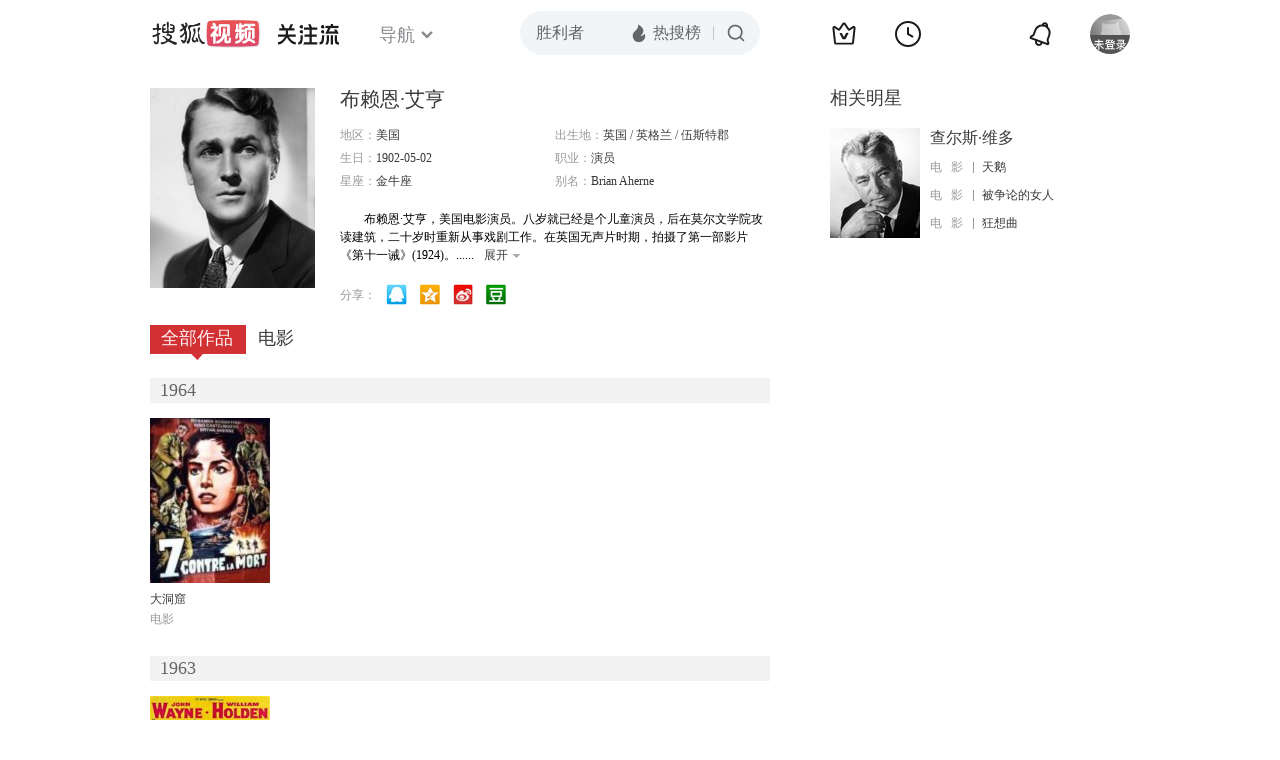

--- FILE ---
content_type: text/html;charset=UTF-8
request_url: https://score.my.tv.sohu.com/digg/get.do?type=442&vid=761659&callback=jQuery172024869214851495247_1769787659017&_=1769787662419
body_size: 121
content:
jQuery172024869214851495247_1769787659017({"vid":761659,"downCount":0,"statusText":"success but not exists","upCount":0,"pid":-1,"tvid":761659,"type":442,"status":200})

--- FILE ---
content_type: text/plain;charset=UTF-8
request_url: https://v4.passport.sohu.com/i/cookie/common?callback=passport4015_cb1769787663599&dfp=1769787663634&_=1769787663634
body_size: -295
content:
passport4015_cb1769787663599({"body":"","message":"Success","status":200})

--- FILE ---
content_type: text/javascript; charset=utf-8
request_url: https://hui.sohu.com/mum/ipqueryjp?callback=jsonp1769787658575&cookie=1769787658816&platform_source=pc&_=1769787658576
body_size: 30
content:
typeof jsonp1769787658575 === 'function' && jsonp1769787658575({
  "ext_ip": "18.224.251.236",
  "urls": []
});